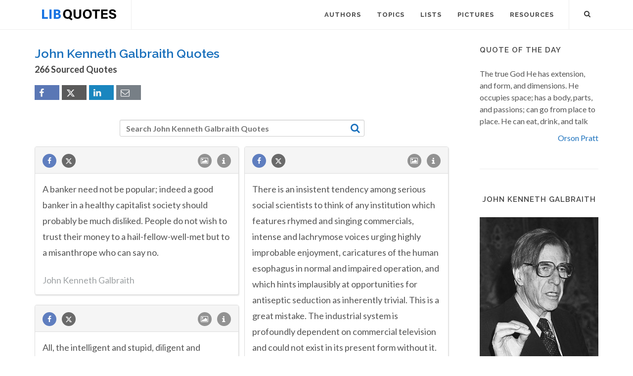

--- FILE ---
content_type: text/html; charset=UTF-8
request_url: https://libquotes.com/john-kenneth-galbraith/8
body_size: 15029
content:
<!DOCTYPE html>
<html lang="en">
<head>
<meta http-equiv="content-type" content="text/html; charset=utf-8">

<title>John Kenneth Galbraith (260+ Sourced Quotes) - Page 8 - Lib Quotes</title>
  
<meta name="description" content="Sourced quotations by the American Economist John Kenneth Galbraith (1908 — 2006) about people, power and money - Page 8. Enjoy the best John Kenneth Galbraith quotes and picture quotes!">

<link rel="stylesheet" href="/css/libq_v2.98.css">

<meta name="viewport" content="width=device-width, initial-scale=1">

<meta property="og:title" content="John Kenneth Galbraith (260+ Sourced Quotes) - Page 8 - Lib Quotes">
<meta property="og:type" content="article">
<meta property="og:description" content="Sourced quotations by the American Economist John Kenneth Galbraith (1908 — 2006) about people, power and money - Page 8. Enjoy the best John Kenneth Galbraith quotes and picture quotes!">
<meta property="og:url" content="https://libquotes.com/john-kenneth-galbraith"> 
<meta property="og:site_name" content="Lib Quotes">
<meta property="og:image" content="https://libquotes.com/apics/john-kenneth-galbraith.jpg">


	
<meta name="twitter:card" content="summary">
<meta name="twitter:site" content="@LibQ_Official">
<meta name="twitter:creator" content="@LibQ_Official">
<meta name="twitter:title" content="John Kenneth Galbraith (260+ Sourced Quotes) - Page 8 - Lib Quotes">
<meta name="twitter:description" content="Sourced quotations by the American Economist John Kenneth Galbraith (1908 — 2006) about people, power and money - Page 8. Enjoy the best John Kenneth Galbraith quotes and picture quotes!">
<meta name="twitter:image" content="https://libquotes.com/apics/john-kenneth-galbraith.jpg">


<meta property="fb:app_id" content="1800133053599594">

<link rel="apple-touch-icon" sizes="180x180" href="/apple-touch-icon.png">
<link rel="icon" type="image/png" href="/favicon-32x32.png" sizes="32x32">
<link rel="icon" type="image/png" href="/favicon-16x16.png" sizes="16x16">
<link rel="manifest" href="/manifest.json">
<link rel="mask-icon" href="/safari-pinned-tab.svg" color="#5bbad5">
<meta name="apple-mobile-web-app-title" content="Lib Quotes">
<meta name="application-name" content="Lib Quotes">
<meta name="theme-color" content="#ffffff">

<meta name="p:domain_verify" content="454be6856bb8bf8c006a7ab658751059">

<script async src="https://www.googletagmanager.com/gtag/js?id=G-QBGPE65SJL"></script>
<script>
  window.dataLayer = window.dataLayer || [];
  function gtag(){dataLayer.push(arguments);}
  gtag('js', new Date());

  gtag('config', 'G-QBGPE65SJL');
</script>

<script async src="https://pagead2.googlesyndication.com/pagead/js/adsbygoogle.js?client=ca-pub-6631402814758980" crossorigin="anonymous"></script>
<link rel="canonical" href="https://libquotes.com/john-kenneth-galbraith/8">
<link rel="prev" href="https://libquotes.com/john-kenneth-galbraith/7">
<link rel="next" href="https://libquotes.com/john-kenneth-galbraith/9">
</head>

<body class="stretched sticky-responsive-menu">

<div id="wrapper" class="clearfix">
<header id="header" class="full-header static-sticky">
<div id="header-wrap">
<div class="container clearfix">
<div id="logo">
<a href="/" class="standard-logo"><img src="/img/libq_v5.svg" width="150" height="22" alt="Lib Quotes" ></a>
</div>
<nav id="primary-menu">			
<div id="primary-menu-trigger"><i class="icon-reorder"></i></div>
<ul>
<li><a href="/authors"><div>Authors</div></a></li>
<li><a href="/topics"><div>Topics</div></a></li>
<li><a href="/lists"><div>Lists</div></a></li>
<li><a href="/picture-quotes"><div>Pictures</div></a></li>
<li><a href="/resources"><div>Resources</div></a></li>
							
<li class="atmi"><a href="javascript:void(0);" id="atmia"><div class="aatm"><i class="icon-info amii"></i>More about John Kenneth Galbraith</div></a></li>
</ul>

<div id="top-search">
<a id="top-search-trigger" role="button"><i class="icon-search3"></i><i class="icon-cross"></i></a>
<form action="/search/" method="get">
	<input type="text" name="q" id="top-search-box" class="form-control" value="" placeholder="Type &amp; Hit Enter..">
</form>
</div>

</nav>

</div>

</div>

</header>

<section id="content">

<div class="content-wrap">

<div class="container clearfix">
<div class="postcontent nobottommargin clearfix">


						<div id="posts">
						
							
							<div class="entry clearfix">
								<div class="entry-title">
									
									<h1>John Kenneth Galbraith Quotes</h1><h4 class="lcl h4lm">266 Sourced Quotes</h4><div class="social_btns"><div class="fb_share"><a rel="nofollow" class="socialBtn square fb_button" role="button" data-url="https://libquotes.com/john-kenneth-galbraith"><i class="icon-facebook fa sb2"></i><span></span></a></div><div class="tweet_share"><a rel="nofollow" class="socialBtn square twitter_button" role="button" data-url="https://libquotes.com/john-kenneth-galbraith" data-text="John+Kenneth+Galbraith+-+Sourced+Quotes"><i class="icon-twitter2 fa sb2"></i><span></span></a></div><div class="linkedin_share"><a rel="nofollow" class="socialBtn square linked_button" role="button" data-url="https://libquotes.com/john-kenneth-galbraith" data-title="John+Kenneth+Galbraith+Quotes" data-summary="John+Kenneth+Galbraith+Sourced+Quotes+-+https%3A%2F%2Flibquotes.com%2Fjohn-kenneth-galbraith"><i class="icon-linkedin fa sb2"></i><span></span></a></div><div class="email_share"><a rel="nofollow" class="socialBtn square" href="mailto:?subject=John+Kenneth+Galbraith+Quotes&body=John+Kenneth+Galbraith+-+Sourced+Quotes+-+https%3A%2F%2Flibquotes.com%2Fjohn-kenneth-galbraith"><i class="icon-email1 fa sb2"></i><span></span></a></div></div>									
									
								</div>
							
									
								<div class="entry-content">
								
																		
											<div class="dsauthor">
											<input type="text" name="q" id="search_author_tbox" class="form-control sauthor_tf" value="" placeholder="Search John Kenneth Galbraith Quotes"><a rel="nofollow" id="search_author" href="javascript:void(0);"><i class="icon-search3 sauthor"></i></a>
											</div>
											
																			
								<div class="m_grid">
								
								<div class="panel panel-default"><div class="panel-heading"><a rel="nofollow" class="flleft fb_button" role="button" data-url="https://libquotes.com/john-kenneth-galbraith/quote/lbq8u7d"><i class="i-small i-circled icon-facebook fb_round_share f14"></i></a><a rel="nofollow" class="flleft twitter_button" role="button" data-url="https://libquotes.com/john-kenneth-galbraith/quote/lbq8u7d" data-text="A+banker+need+not+be+popular%3B+indeed+a+good+banker+in+a+healthy+capitalist+society+should+probably+be+much+disliked.+People+do+not+wish+to+trust+their+money+to+a+hail-fellow-well-met+but+to+a+misanthrope+who+can+say+no."><i class="i-small i-circled icon-twitter2 twitter_round_share f14"></i></a><ul class="infobtn"><li class="dropdown infobtn"><span class="dropdown-toggle" data-toggle="dropdown" role="menu" aria-expanded="false"><i class="i-small i-circled icon-info nrm f14"></i></span><ul class="dropdown-menu" role="menu"><li><a rel="nofollow" id="srcbtn_lbq8u7d" class="qsrcbtn" role="button" data-toggle="modal" data-target=".mdbox" data-remote="false">Source</a></li><li class="divider"></li><li><a rel="nofollow" id="repb_lbq8u7d" class="report_btn" role="button" data-toggle="modal" data-target=".mdbox" data-remote="false">Report...</a></li></ul></li></ul><a class="flright" href="/john-kenneth-galbraith/quote/lbq8u7d"><i class="i-small i-circled icon-image f14"></i></a></div><div class="panel-body"><a href="/john-kenneth-galbraith/quote/lbq8u7d" class="quote_link" ><span class="quote_span">A banker need not be popular; indeed a good banker in a healthy capitalist society should probably be much disliked. People do not wish to trust their money to a hail-fellow-well-met but to a misanthrope who can say no.</span></a><br><br><div><span class="fda">John Kenneth Galbraith</span></div></div></div><div class="panel panel-default"><div class="panel-heading"><a rel="nofollow" class="flleft fb_button" role="button" data-url="https://libquotes.com/john-kenneth-galbraith/quote/lby3d7j"><i class="i-small i-circled icon-facebook fb_round_share f14"></i></a><a rel="nofollow" class="flleft twitter_button" role="button" data-url="https://libquotes.com/john-kenneth-galbraith/quote/lby3d7j" data-text="There+is+an+insistent+tendency+among+serious+social+scientists+to+think+of+any+institution+which+features+rhymed+and+singing+commercials%2C+intense+and+lachrymose+voices+urging+highly+improbable+enjoyment%2C+caricatures+of+the+human+esophagus+in+normal+and+i..."><i class="i-small i-circled icon-twitter2 twitter_round_share f14"></i></a><ul class="infobtn"><li class="dropdown infobtn"><span class="dropdown-toggle" data-toggle="dropdown" role="menu" aria-expanded="false"><i class="i-small i-circled icon-info nrm f14"></i></span><ul class="dropdown-menu" role="menu"><li><a rel="nofollow" id="srcbtn_lby3d7j" class="qsrcbtn" role="button" data-toggle="modal" data-target=".mdbox" data-remote="false">Source</a></li><li class="divider"></li><li><a rel="nofollow" id="repb_lby3d7j" class="report_btn" role="button" data-toggle="modal" data-target=".mdbox" data-remote="false">Report...</a></li></ul></li></ul><a class="flright" href="/john-kenneth-galbraith/quote/lby3d7j"><i class="i-small i-circled icon-image f14"></i></a></div><div class="panel-body"><a href="/john-kenneth-galbraith/quote/lby3d7j" class="quote_link" ><span class="quote_span">There is an insistent tendency among serious social scientists to think of any institution which features rhymed and singing commercials, intense and lachrymose voices urging highly improbable enjoyment, caricatures of the human esophagus in normal and impaired operation, and which hints implausibly at opportunities for antiseptic seduction as inherently trivial. This is a great mistake. The industrial system is profoundly dependent on commercial television and could not exist in its present form without it.</span></a><br><br><div><span class="fda">John Kenneth Galbraith</span></div></div></div><div class="panel panel-default"><div class="panel-heading"><a rel="nofollow" class="flleft fb_button" role="button" data-url="https://libquotes.com/john-kenneth-galbraith/quote/lbh0u3g"><i class="i-small i-circled icon-facebook fb_round_share f14"></i></a><a rel="nofollow" class="flleft twitter_button" role="button" data-url="https://libquotes.com/john-kenneth-galbraith/quote/lbh0u3g" data-text="All%2C+the+intelligent+and+stupid%2C+diligent+and+idle%2C+have+been+swept+along+on+a+current+of+increased+output+that%2C+in+the+usual+case%2C+owed+nothing+whatever+to+their+efforts."><i class="i-small i-circled icon-twitter2 twitter_round_share f14"></i></a><ul class="infobtn"><li class="dropdown infobtn"><span class="dropdown-toggle" data-toggle="dropdown" role="menu" aria-expanded="false"><i class="i-small i-circled icon-info nrm f14"></i></span><ul class="dropdown-menu" role="menu"><li><a rel="nofollow" id="srcbtn_lbh0u3g" class="qsrcbtn" role="button" data-toggle="modal" data-target=".mdbox" data-remote="false">Source</a></li><li class="divider"></li><li><a rel="nofollow" id="repb_lbh0u3g" class="report_btn" role="button" data-toggle="modal" data-target=".mdbox" data-remote="false">Report...</a></li></ul></li></ul><a class="flright" href="/john-kenneth-galbraith/quote/lbh0u3g"><i class="i-small i-circled icon-image f14"></i></a></div><div class="panel-body"><a href="/john-kenneth-galbraith/quote/lbh0u3g" class="quote_link" ><span class="quote_span">All, the intelligent and stupid, diligent and idle, have been swept along on a current of increased output that, in the usual case, owed nothing whatever to their efforts.</span></a><br><br><div><span class="fda">John Kenneth Galbraith</span></div></div></div><div class="panel panel-default"><div class="panel-heading"><a rel="nofollow" class="flleft fb_button" role="button" data-url="https://libquotes.com/john-kenneth-galbraith/quote/lbp9u7y"><i class="i-small i-circled icon-facebook fb_round_share f14"></i></a><a rel="nofollow" class="flleft twitter_button" role="button" data-url="https://libquotes.com/john-kenneth-galbraith/quote/lbp9u7y" data-text="That+one+never+need+to+look+beyond+the+love+of+money+for+explanation+of+human+behavior+is+one+of+the+most+jealously+guarded+simplification+of+our+culture."><i class="i-small i-circled icon-twitter2 twitter_round_share f14"></i></a><ul class="infobtn"><li class="dropdown infobtn"><span class="dropdown-toggle" data-toggle="dropdown" role="menu" aria-expanded="false"><i class="i-small i-circled icon-info nrm f14"></i></span><ul class="dropdown-menu" role="menu"><li><a rel="nofollow" id="srcbtn_lbp9u7y" class="qsrcbtn" role="button" data-toggle="modal" data-target=".mdbox" data-remote="false">Source</a></li><li class="divider"></li><li><a rel="nofollow" id="repb_lbp9u7y" class="report_btn" role="button" data-toggle="modal" data-target=".mdbox" data-remote="false">Report...</a></li></ul></li></ul><a class="flright" href="/john-kenneth-galbraith/quote/lbp9u7y"><i class="i-small i-circled icon-image f14"></i></a></div><div class="panel-body"><a href="/john-kenneth-galbraith/quote/lbp9u7y" class="quote_link" ><span class="quote_span">That one never need to look beyond the love of money for explanation of human behavior is one of the most jealously guarded simplification of our culture.</span></a><br><br><div><span class="fda">John Kenneth Galbraith</span></div></div></div><div class="panel panel-default"><div class="panel-heading"><a rel="nofollow" class="flleft fb_button" role="button" data-url="https://libquotes.com/john-kenneth-galbraith/quote/lbr6u4r"><i class="i-small i-circled icon-facebook fb_round_share f14"></i></a><a rel="nofollow" class="flleft twitter_button" role="button" data-url="https://libquotes.com/john-kenneth-galbraith/quote/lbr6u4r" data-text="The+huge+capacity+to+purchase+submission+that+goes+with+any+large+sum+of+money%2C+well%2C+this+we+have.+This+is+a+power+of+which+we+should+all+be+aware."><i class="i-small i-circled icon-twitter2 twitter_round_share f14"></i></a><ul class="infobtn"><li class="dropdown infobtn"><span class="dropdown-toggle" data-toggle="dropdown" role="menu" aria-expanded="false"><i class="i-small i-circled icon-info nrm f14"></i></span><ul class="dropdown-menu" role="menu"><li><a rel="nofollow" id="srcbtn_lbr6u4r" class="qsrcbtn" role="button" data-toggle="modal" data-target=".mdbox" data-remote="false">Source</a></li><li class="divider"></li><li><a rel="nofollow" id="repb_lbr6u4r" class="report_btn" role="button" data-toggle="modal" data-target=".mdbox" data-remote="false">Report...</a></li></ul></li></ul><a class="flright" href="/john-kenneth-galbraith/quote/lbr6u4r"><i class="i-small i-circled icon-image f14"></i></a></div><div class="panel-body"><a href="/john-kenneth-galbraith/quote/lbr6u4r" class="quote_link" ><span class="quote_span">The huge capacity to purchase submission that goes with any large sum of money, well, this we have. This is a power of which we should all be aware.</span></a><br><br><div><span class="fda">John Kenneth Galbraith</span></div></div></div><div class="panel panel-default"><div class="panel-heading"><a rel="nofollow" class="flleft fb_button" role="button" data-url="https://libquotes.com/john-kenneth-galbraith/quote/lbk7r0b"><i class="i-small i-circled icon-facebook fb_round_share f14"></i></a><a rel="nofollow" class="flleft twitter_button" role="button" data-url="https://libquotes.com/john-kenneth-galbraith/quote/lbk7r0b" data-text="The+Third+Way+is+a+purely+political+concept.+The+increase+in+numbers+and+power+of+the+middle-income+groups+means+that+governments+choose+to+meet+their+needs+first.+The+Third+Way+is+a+justification+of+that+necessity."><i class="i-small i-circled icon-twitter2 twitter_round_share f14"></i></a><ul class="infobtn"><li class="dropdown infobtn"><span class="dropdown-toggle" data-toggle="dropdown" role="menu" aria-expanded="false"><i class="i-small i-circled icon-info nrm f14"></i></span><ul class="dropdown-menu" role="menu"><li><a rel="nofollow" id="srcbtn_lbk7r0b" class="qsrcbtn" role="button" data-toggle="modal" data-target=".mdbox" data-remote="false">Source</a></li><li class="divider"></li><li><a rel="nofollow" id="repb_lbk7r0b" class="report_btn" role="button" data-toggle="modal" data-target=".mdbox" data-remote="false">Report...</a></li></ul></li></ul><a class="flright" href="/john-kenneth-galbraith/quote/lbk7r0b"><i class="i-small i-circled icon-image f14"></i></a></div><div class="panel-body"><a href="/john-kenneth-galbraith/quote/lbk7r0b" class="quote_link" ><span class="quote_span">The Third Way is a purely political concept. The increase in numbers and power of the middle-income groups means that governments choose to meet their needs first. The Third Way is a justification of that necessity.</span></a><br><br><div><span class="fda">John Kenneth Galbraith</span></div></div></div><div class="panel panel-default"><div class="panel-heading"><a rel="nofollow" class="flleft fb_button" role="button" data-url="https://libquotes.com/john-kenneth-galbraith/quote/lbb4s0s"><i class="i-small i-circled icon-facebook fb_round_share f14"></i></a><a rel="nofollow" class="flleft twitter_button" role="button" data-url="https://libquotes.com/john-kenneth-galbraith/quote/lbb4s0s" data-text="I+write+with+two+things+in+mind.+I+want+to+be+right+with+my+fellow+economists.+After+all%2C+I%27ve+made+my+life+as+a+professional+economist%2C+so+I%27m+careful+that+my+economics+is+as+it+should+be.+But+I+have+long+felt+that+there%27s+no+economic+proposition+that+c..."><i class="i-small i-circled icon-twitter2 twitter_round_share f14"></i></a><ul class="infobtn"><li class="dropdown infobtn"><span class="dropdown-toggle" data-toggle="dropdown" role="menu" aria-expanded="false"><i class="i-small i-circled icon-info nrm f14"></i></span><ul class="dropdown-menu" role="menu"><li><a rel="nofollow" id="srcbtn_lbb4s0s" class="qsrcbtn" role="button" data-toggle="modal" data-target=".mdbox" data-remote="false">Source</a></li><li class="divider"></li><li><a rel="nofollow" id="repb_lbb4s0s" class="report_btn" role="button" data-toggle="modal" data-target=".mdbox" data-remote="false">Report...</a></li></ul></li></ul><a class="flright" href="/john-kenneth-galbraith/quote/lbb4s0s"><i class="i-small i-circled icon-image f14"></i></a></div><div class="panel-body"><a href="/john-kenneth-galbraith/quote/lbb4s0s" class="quote_link" ><span class="quote_span">I write with two things in mind. I want to be right with my fellow economists. After all, I've made my life as a professional economist, so I'm careful that my economics is as it should be. But I have long felt that there's no economic proposition that can't be stated in clear, accessible language. So I try to be right with my fellow economists, but I try to have an audience of any interested, intelligent person.</span></a><br><br><div><span class="fda">John Kenneth Galbraith</span></div></div></div><div class="panel panel-default"><div class="panel-heading"><a rel="nofollow" class="flleft fb_button" role="button" data-url="https://libquotes.com/john-kenneth-galbraith/quote/lbo5g1d"><i class="i-small i-circled icon-facebook fb_round_share f14"></i></a><a rel="nofollow" class="flleft twitter_button" role="button" data-url="https://libquotes.com/john-kenneth-galbraith/quote/lbo5g1d" data-text="The+traveler+to+the+United+States+will+do+well%2C+however%2C+to+prepare+himself+for+the+class-consciousness+of+the+natives.+This+differs+from+the+already+familiar+English+version+in+being+more+extreme+and+based+more+firmly+on+the+conviction+that+the+class+to..."><i class="i-small i-circled icon-twitter2 twitter_round_share f14"></i></a><ul class="infobtn"><li class="dropdown infobtn"><span class="dropdown-toggle" data-toggle="dropdown" role="menu" aria-expanded="false"><i class="i-small i-circled icon-info nrm f14"></i></span><ul class="dropdown-menu" role="menu"><li><a rel="nofollow" id="srcbtn_lbo5g1d" class="qsrcbtn" role="button" data-toggle="modal" data-target=".mdbox" data-remote="false">Source</a></li><li class="divider"></li><li><a rel="nofollow" id="repb_lbo5g1d" class="report_btn" role="button" data-toggle="modal" data-target=".mdbox" data-remote="false">Report...</a></li></ul></li></ul><a class="flright" href="/john-kenneth-galbraith/quote/lbo5g1d"><i class="i-small i-circled icon-image f14"></i></a></div><div class="panel-body"><a href="/john-kenneth-galbraith/quote/lbo5g1d" class="quote_link" ><span class="quote_span">The traveler to the United States will do well, however, to prepare himself for the class-consciousness of the natives. This differs from the already familiar English version in being more extreme and based more firmly on the conviction that the class to which the speaker belongs is inherently superior to all others.</span></a><br><br><div><span class="fda">John Kenneth Galbraith</span></div></div></div><div class="panel panel-default"><div class="panel-heading"><a rel="nofollow" class="flleft fb_button" role="button" data-url="https://libquotes.com/john-kenneth-galbraith/quote/lbd4e0g"><i class="i-small i-circled icon-facebook fb_round_share f14"></i></a><a rel="nofollow" class="flleft twitter_button" role="button" data-url="https://libquotes.com/john-kenneth-galbraith/quote/lbd4e0g" data-text="However%2C+it+is+safe+to+say+that+at+the+peak+in+1929+the+number+of+active+speculators+was+less+%E2%80%94+and+probably+was+much+less+%E2%80%94+than+a+million."><i class="i-small i-circled icon-twitter2 twitter_round_share f14"></i></a><ul class="infobtn"><li class="dropdown infobtn"><span class="dropdown-toggle" data-toggle="dropdown" role="menu" aria-expanded="false"><i class="i-small i-circled icon-info nrm f14"></i></span><ul class="dropdown-menu" role="menu"><li><a rel="nofollow" id="srcbtn_lbd4e0g" class="qsrcbtn" role="button" data-toggle="modal" data-target=".mdbox" data-remote="false">Source</a></li><li class="divider"></li><li><a rel="nofollow" id="repb_lbd4e0g" class="report_btn" role="button" data-toggle="modal" data-target=".mdbox" data-remote="false">Report...</a></li></ul></li></ul><a class="flright" href="/john-kenneth-galbraith/quote/lbd4e0g"><i class="i-small i-circled icon-image f14"></i></a></div><div class="panel-body"><a href="/john-kenneth-galbraith/quote/lbd4e0g" class="quote_link" ><span class="quote_span">However, it is safe to say that at the peak in 1929 the number of active speculators was less — and probably was much less — than a million.</span></a><br><br><div><span class="fda">John Kenneth Galbraith</span></div></div></div><div class="panel panel-default"><div class="panel-heading"><a rel="nofollow" class="flleft fb_button" role="button" data-url="https://libquotes.com/john-kenneth-galbraith/quote/lbr0v4g"><i class="i-small i-circled icon-facebook fb_round_share f14"></i></a><a rel="nofollow" class="flleft twitter_button" role="button" data-url="https://libquotes.com/john-kenneth-galbraith/quote/lbr0v4g" data-text="If+inheritance+qualifies+one+for+office%2C+intelligence+cannot+be+a+requirement."><i class="i-small i-circled icon-twitter2 twitter_round_share f14"></i></a><ul class="infobtn"><li class="dropdown infobtn"><span class="dropdown-toggle" data-toggle="dropdown" role="menu" aria-expanded="false"><i class="i-small i-circled icon-info nrm f14"></i></span><ul class="dropdown-menu" role="menu"><li><a rel="nofollow" id="srcbtn_lbr0v4g" class="qsrcbtn" role="button" data-toggle="modal" data-target=".mdbox" data-remote="false">Source</a></li><li class="divider"></li><li><a rel="nofollow" id="repb_lbr0v4g" class="report_btn" role="button" data-toggle="modal" data-target=".mdbox" data-remote="false">Report...</a></li></ul></li></ul><a class="flright" href="/john-kenneth-galbraith/quote/lbr0v4g"><i class="i-small i-circled icon-image f14"></i></a></div><div class="panel-body"><a href="/john-kenneth-galbraith/quote/lbr0v4g" class="quote_link" ><span class="quote_span">If inheritance qualifies one for office, intelligence cannot be a requirement.</span></a><br><br><div><span class="fda">John Kenneth Galbraith</span></div></div></div><div class="panel panel-default"><div class="panel-heading"><a rel="nofollow" class="flleft fb_button" role="button" data-url="https://libquotes.com/john-kenneth-galbraith/quote/lbi0s4h"><i class="i-small i-circled icon-facebook fb_round_share f14"></i></a><a rel="nofollow" class="flleft twitter_button" role="button" data-url="https://libquotes.com/john-kenneth-galbraith/quote/lbi0s4h" data-text="The+Senate+has+unlimited+debate%3B+in+the+House%2C+debate+is+ruthlessly+circumscribed.+There+is+frequent+discussion+as+to+which+technique+most+effectively+frustrates+democratic+process.+However%2C+a+more+important+antidote+to+American+democracy+is+American+ger..."><i class="i-small i-circled icon-twitter2 twitter_round_share f14"></i></a><ul class="infobtn"><li class="dropdown infobtn"><span class="dropdown-toggle" data-toggle="dropdown" role="menu" aria-expanded="false"><i class="i-small i-circled icon-info nrm f14"></i></span><ul class="dropdown-menu" role="menu"><li><a rel="nofollow" id="srcbtn_lbi0s4h" class="qsrcbtn" role="button" data-toggle="modal" data-target=".mdbox" data-remote="false">Source</a></li><li class="divider"></li><li><a rel="nofollow" id="repb_lbi0s4h" class="report_btn" role="button" data-toggle="modal" data-target=".mdbox" data-remote="false">Report...</a></li></ul></li></ul><a class="flright" href="/john-kenneth-galbraith/quote/lbi0s4h"><i class="i-small i-circled icon-image f14"></i></a></div><div class="panel-body"><a href="/john-kenneth-galbraith/quote/lbi0s4h" class="quote_link" ><span class="quote_span">The Senate has unlimited debate; in the House, debate is ruthlessly circumscribed. There is frequent discussion as to which technique most effectively frustrates democratic process. However, a more important antidote to American democracy is American gerontocracy. The positions of eminence and authority in Congress are allotted in accordance with length of service, regardless of quality. Superficial observers have long criticized the United States for making a fetish of youth. This is unfair. Uniquely among modern organs of public and private administration, its national legislature rewards senility.</span></a><br><br><div><span class="fda">John Kenneth Galbraith</span></div></div></div><div class="panel panel-default"><div class="panel-heading"><a rel="nofollow" class="flleft fb_button" role="button" data-url="https://libquotes.com/john-kenneth-galbraith/quote/lbr0o7p"><i class="i-small i-circled icon-facebook fb_round_share f14"></i></a><a rel="nofollow" class="flleft twitter_button" role="button" data-url="https://libquotes.com/john-kenneth-galbraith/quote/lbr0o7p" data-text="A+nuclear+war+does+not+defend+a+country+and+it+does+not+defend+a+system.+I%27ve+put+it+the+same+way+many+times%3B+not+even+the+most+accomplished+ideologue+will+be+able+to+tell+the+difference+between+the+ashes+of+capitalism+and+the+ashes+of+communism."><i class="i-small i-circled icon-twitter2 twitter_round_share f14"></i></a><ul class="infobtn"><li class="dropdown infobtn"><span class="dropdown-toggle" data-toggle="dropdown" role="menu" aria-expanded="false"><i class="i-small i-circled icon-info nrm f14"></i></span><ul class="dropdown-menu" role="menu"><li><a rel="nofollow" id="srcbtn_lbr0o7p" class="qsrcbtn" role="button" data-toggle="modal" data-target=".mdbox" data-remote="false">Source</a></li><li class="divider"></li><li><a rel="nofollow" id="repb_lbr0o7p" class="report_btn" role="button" data-toggle="modal" data-target=".mdbox" data-remote="false">Report...</a></li></ul></li></ul><a class="flright" href="/john-kenneth-galbraith/quote/lbr0o7p"><i class="i-small i-circled icon-image f14"></i></a></div><div class="panel-body"><a href="/john-kenneth-galbraith/quote/lbr0o7p" class="quote_link" ><span class="quote_span">A nuclear war does not defend a country and it does not defend a system. I've put it the same way many times; not even the most accomplished ideologue will be able to tell the difference between the ashes of capitalism and the ashes of communism.</span></a><br><br><div><span class="fda">John Kenneth Galbraith</span></div></div></div><div class="panel panel-default"><div class="panel-heading"><a rel="nofollow" class="flleft fb_button" role="button" data-url="https://libquotes.com/john-kenneth-galbraith/quote/lbq4p8i"><i class="i-small i-circled icon-facebook fb_round_share f14"></i></a><a rel="nofollow" class="flleft twitter_button" role="button" data-url="https://libquotes.com/john-kenneth-galbraith/quote/lbq4p8i" data-text="The+salary+of+the+chief+executive+of+the+large+corporation+is+not+a+market+reward+for+achievement.+It+is+frequently+in+the+nature+of+a+warm+personal+gesture+by+the+individual+to+himself."><i class="i-small i-circled icon-twitter2 twitter_round_share f14"></i></a><ul class="infobtn"><li class="dropdown infobtn"><span class="dropdown-toggle" data-toggle="dropdown" role="menu" aria-expanded="false"><i class="i-small i-circled icon-info nrm f14"></i></span><ul class="dropdown-menu" role="menu"><li><a rel="nofollow" id="srcbtn_lbq4p8i" class="qsrcbtn" role="button" data-toggle="modal" data-target=".mdbox" data-remote="false">Source</a></li><li class="divider"></li><li><a rel="nofollow" id="repb_lbq4p8i" class="report_btn" role="button" data-toggle="modal" data-target=".mdbox" data-remote="false">Report...</a></li></ul></li></ul><a class="flright" href="/john-kenneth-galbraith/quote/lbq4p8i"><i class="i-small i-circled icon-image f14"></i></a></div><div class="panel-body"><a href="/john-kenneth-galbraith/quote/lbq4p8i" class="quote_link" ><span class="quote_span">The salary of the chief executive of the large corporation is not a market reward for achievement. It is frequently in the nature of a warm personal gesture by the individual to himself.</span></a><br><br><div><span class="fda">John Kenneth Galbraith</span></div></div></div><div class="panel panel-default"><div class="panel-heading"><a rel="nofollow" class="flleft fb_button" role="button" data-url="https://libquotes.com/john-kenneth-galbraith/quote/lbp0h7r"><i class="i-small i-circled icon-facebook fb_round_share f14"></i></a><a rel="nofollow" class="flleft twitter_button" role="button" data-url="https://libquotes.com/john-kenneth-galbraith/quote/lbp0h7r" data-text="Get+the+process+of+negotiation+away+from+the+small+specialized+group+that+some+people+have+called+the+%22nuclear+theologians%2C%22+who+in+effect+said+this+is+a+complicated+issue+of+seeing+how+little+we+can+give+away%2C+how+much+we+can+extract+from+the+other+side..."><i class="i-small i-circled icon-twitter2 twitter_round_share f14"></i></a><ul class="infobtn"><li class="dropdown infobtn"><span class="dropdown-toggle" data-toggle="dropdown" role="menu" aria-expanded="false"><i class="i-small i-circled icon-info nrm f14"></i></span><ul class="dropdown-menu" role="menu"><li><a rel="nofollow" id="srcbtn_lbp0h7r" class="qsrcbtn" role="button" data-toggle="modal" data-target=".mdbox" data-remote="false">Source</a></li><li class="divider"></li><li><a rel="nofollow" id="repb_lbp0h7r" class="report_btn" role="button" data-toggle="modal" data-target=".mdbox" data-remote="false">Report...</a></li></ul></li></ul><a class="flright" href="/john-kenneth-galbraith/quote/lbp0h7r"><i class="i-small i-circled icon-image f14"></i></a></div><div class="panel-body"><a href="/john-kenneth-galbraith/quote/lbp0h7r" class="quote_link" ><span class="quote_span">Get the process of negotiation away from the small specialized group that some people have called the "nuclear theologians," who in effect said this is a complicated issue of seeing how little we can give away, how much we can extract from the other side; it's highly specialized. Only a few people can understand the nature of these weapons, the delivery systems, the targeting, the nature of the MIRV and the CRUISE, on down, and the MX. This kept the whole discussion to a very limited group of people who, in a way, had assumed responsibility for saying whether we should live or die.</span></a><br><br><div><span class="fda">John Kenneth Galbraith</span></div></div></div><div class="panel panel-default"><div class="panel-heading"><a rel="nofollow" class="flleft fb_button" role="button" data-url="https://libquotes.com/john-kenneth-galbraith/quote/lbu8t2r"><i class="i-small i-circled icon-facebook fb_round_share f14"></i></a><a rel="nofollow" class="flleft twitter_button" role="button" data-url="https://libquotes.com/john-kenneth-galbraith/quote/lbu8t2r" data-text="Ideas+do+not+respect+national+frontiers%2C+and+this+is+especially+so+where+language+and+other+traditions+are+in+common."><i class="i-small i-circled icon-twitter2 twitter_round_share f14"></i></a><ul class="infobtn"><li class="dropdown infobtn"><span class="dropdown-toggle" data-toggle="dropdown" role="menu" aria-expanded="false"><i class="i-small i-circled icon-info nrm f14"></i></span><ul class="dropdown-menu" role="menu"><li><a rel="nofollow" id="srcbtn_lbu8t2r" class="qsrcbtn" role="button" data-toggle="modal" data-target=".mdbox" data-remote="false">Source</a></li><li class="divider"></li><li><a rel="nofollow" id="repb_lbu8t2r" class="report_btn" role="button" data-toggle="modal" data-target=".mdbox" data-remote="false">Report...</a></li></ul></li></ul><a class="flright" href="/john-kenneth-galbraith/quote/lbu8t2r"><i class="i-small i-circled icon-image f14"></i></a></div><div class="panel-body"><a href="/john-kenneth-galbraith/quote/lbu8t2r" class="quote_link" ><span class="quote_span">Ideas do not respect national frontiers, and this is especially so where language and other traditions are in common.</span></a><br><br><div><span class="fda">John Kenneth Galbraith</span></div></div></div><div class="panel panel-default"><div class="panel-heading"><a rel="nofollow" class="flleft fb_button" role="button" data-url="https://libquotes.com/john-kenneth-galbraith/quote/lbz3l4m"><i class="i-small i-circled icon-facebook fb_round_share f14"></i></a><a rel="nofollow" class="flleft twitter_button" role="button" data-url="https://libquotes.com/john-kenneth-galbraith/quote/lbz3l4m" data-text="Why+is+anything+intrinsically+so+valueless+so+obviously+desirable%3F"><i class="i-small i-circled icon-twitter2 twitter_round_share f14"></i></a><ul class="infobtn"><li class="dropdown infobtn"><span class="dropdown-toggle" data-toggle="dropdown" role="menu" aria-expanded="false"><i class="i-small i-circled icon-info nrm f14"></i></span><ul class="dropdown-menu" role="menu"><li><a rel="nofollow" id="srcbtn_lbz3l4m" class="qsrcbtn" role="button" data-toggle="modal" data-target=".mdbox" data-remote="false">Source</a></li><li class="divider"></li><li><a rel="nofollow" id="repb_lbz3l4m" class="report_btn" role="button" data-toggle="modal" data-target=".mdbox" data-remote="false">Report...</a></li></ul></li></ul><a class="flright" href="/john-kenneth-galbraith/quote/lbz3l4m"><i class="i-small i-circled icon-image f14"></i></a></div><div class="panel-body"><a href="/john-kenneth-galbraith/quote/lbz3l4m" class="quote_link" ><span class="quote_span">Why is anything intrinsically so valueless so obviously desirable?</span></a><br><br><div><span class="fda">John Kenneth Galbraith</span></div></div></div><div class="panel panel-default"><div class="panel-heading"><a rel="nofollow" class="flleft fb_button" role="button" data-url="https://libquotes.com/john-kenneth-galbraith/quote/lbx2b4j"><i class="i-small i-circled icon-facebook fb_round_share f14"></i></a><a rel="nofollow" class="flleft twitter_button" role="button" data-url="https://libquotes.com/john-kenneth-galbraith/quote/lbx2b4j" data-text="A+drastic+reduction+in+weapons+competition+following+a+general+release+from+the+commitment+to+the+Cold+War+would+be+sharply+in+conflict+with+the+needs+of+the+industrial+system."><i class="i-small i-circled icon-twitter2 twitter_round_share f14"></i></a><ul class="infobtn"><li class="dropdown infobtn"><span class="dropdown-toggle" data-toggle="dropdown" role="menu" aria-expanded="false"><i class="i-small i-circled icon-info nrm f14"></i></span><ul class="dropdown-menu" role="menu"><li><a rel="nofollow" id="srcbtn_lbx2b4j" class="qsrcbtn" role="button" data-toggle="modal" data-target=".mdbox" data-remote="false">Source</a></li><li class="divider"></li><li><a rel="nofollow" id="repb_lbx2b4j" class="report_btn" role="button" data-toggle="modal" data-target=".mdbox" data-remote="false">Report...</a></li></ul></li></ul><a class="flright" href="/john-kenneth-galbraith/quote/lbx2b4j"><i class="i-small i-circled icon-image f14"></i></a></div><div class="panel-body"><a href="/john-kenneth-galbraith/quote/lbx2b4j" class="quote_link" ><span class="quote_span">A drastic reduction in weapons competition following a general release from the commitment to the Cold War would be sharply in conflict with the needs of the industrial system.</span></a><br><br><div><span class="fda">John Kenneth Galbraith</span></div></div></div><div class="panel panel-default"><div class="panel-heading"><a rel="nofollow" class="flleft fb_button" role="button" data-url="https://libquotes.com/john-kenneth-galbraith/quote/lbm0y6p"><i class="i-small i-circled icon-facebook fb_round_share f14"></i></a><a rel="nofollow" class="flleft twitter_button" role="button" data-url="https://libquotes.com/john-kenneth-galbraith/quote/lbm0y6p" data-text="Agreeable+as+it+is+to+know+where+one+is+proceeding%2C+it+is+far+more+important+to+know+where+one+has+arrived."><i class="i-small i-circled icon-twitter2 twitter_round_share f14"></i></a><ul class="infobtn"><li class="dropdown infobtn"><span class="dropdown-toggle" data-toggle="dropdown" role="menu" aria-expanded="false"><i class="i-small i-circled icon-info nrm f14"></i></span><ul class="dropdown-menu" role="menu"><li><a rel="nofollow" id="srcbtn_lbm0y6p" class="qsrcbtn" role="button" data-toggle="modal" data-target=".mdbox" data-remote="false">Source</a></li><li class="divider"></li><li><a rel="nofollow" id="repb_lbm0y6p" class="report_btn" role="button" data-toggle="modal" data-target=".mdbox" data-remote="false">Report...</a></li></ul></li></ul><a class="flright" href="/john-kenneth-galbraith/quote/lbm0y6p"><i class="i-small i-circled icon-image f14"></i></a></div><div class="panel-body"><a href="/john-kenneth-galbraith/quote/lbm0y6p" class="quote_link" ><span class="quote_span">Agreeable as it is to know where one is proceeding, it is far more important to know where one has arrived.</span></a><br><br><div><span class="fda">John Kenneth Galbraith</span></div></div></div><div class="panel panel-default"><div class="panel-heading"><a rel="nofollow" class="flleft fb_button" role="button" data-url="https://libquotes.com/john-kenneth-galbraith/quote/lbn7a1y"><i class="i-small i-circled icon-facebook fb_round_share f14"></i></a><a rel="nofollow" class="flleft twitter_button" role="button" data-url="https://libquotes.com/john-kenneth-galbraith/quote/lbn7a1y" data-text="When+you+see+reference+to+a+new+paradigm+you+should+always%2C+under+all+circumstances%2C+take+cover.+Because+ever+since+the+great+tulipmania+in+1637%2C+speculation+has+always+been+covered+by+a+new+paradigm.+There+was+never+a+paradigm+so+new+and+so+wonderful+as..."><i class="i-small i-circled icon-twitter2 twitter_round_share f14"></i></a><ul class="infobtn"><li class="dropdown infobtn"><span class="dropdown-toggle" data-toggle="dropdown" role="menu" aria-expanded="false"><i class="i-small i-circled icon-info nrm f14"></i></span><ul class="dropdown-menu" role="menu"><li><a rel="nofollow" id="srcbtn_lbn7a1y" class="qsrcbtn" role="button" data-toggle="modal" data-target=".mdbox" data-remote="false">Source</a></li><li class="divider"></li><li><a rel="nofollow" id="repb_lbn7a1y" class="report_btn" role="button" data-toggle="modal" data-target=".mdbox" data-remote="false">Report...</a></li></ul></li></ul><a class="flright" href="/john-kenneth-galbraith/quote/lbn7a1y"><i class="i-small i-circled icon-image f14"></i></a></div><div class="panel-body"><a href="/john-kenneth-galbraith/quote/lbn7a1y" class="quote_link" ><span class="quote_span">When you see reference to a new paradigm you should always, under all circumstances, take cover. Because ever since the great tulipmania in 1637, speculation has always been covered by a new paradigm. There was never a paradigm so new and so wonderful as the one that covered John Law and the South Sea Bubble — until the day of disaster.</span></a><br><br><div><span class="fda">John Kenneth Galbraith</span></div></div></div><div class="panel panel-default"><div class="panel-heading"><a rel="nofollow" class="flleft fb_button" role="button" data-url="https://libquotes.com/john-kenneth-galbraith/quote/lbp8v1c"><i class="i-small i-circled icon-facebook fb_round_share f14"></i></a><a rel="nofollow" class="flleft twitter_button" role="button" data-url="https://libquotes.com/john-kenneth-galbraith/quote/lbp8v1c" data-text="If+all+else+fails+immortality+can+always+be+assured+by+adequate+error."><i class="i-small i-circled icon-twitter2 twitter_round_share f14"></i></a><ul class="infobtn"><li class="dropdown infobtn"><span class="dropdown-toggle" data-toggle="dropdown" role="menu" aria-expanded="false"><i class="i-small i-circled icon-info nrm f14"></i></span><ul class="dropdown-menu" role="menu"><li><a rel="nofollow" id="srcbtn_lbp8v1c" class="qsrcbtn" role="button" data-toggle="modal" data-target=".mdbox" data-remote="false">Source</a></li><li class="divider"></li><li><a rel="nofollow" id="repb_lbp8v1c" class="report_btn" role="button" data-toggle="modal" data-target=".mdbox" data-remote="false">Report...</a></li></ul></li></ul><a class="flright" href="/john-kenneth-galbraith/quote/lbp8v1c"><i class="i-small i-circled icon-image f14"></i></a></div><div class="panel-body"><a href="/john-kenneth-galbraith/quote/lbp8v1c" class="quote_link" ><span class="quote_span">If all else fails immortality can always be assured by adequate error.</span></a><br><br><div><span class="fda">John Kenneth Galbraith</span></div></div></div><div class="panel panel-default"><div class="panel-heading"><a rel="nofollow" class="flleft fb_button" role="button" data-url="https://libquotes.com/john-kenneth-galbraith/quote/lbn0t7a"><i class="i-small i-circled icon-facebook fb_round_share f14"></i></a><a rel="nofollow" class="flleft twitter_button" role="button" data-url="https://libquotes.com/john-kenneth-galbraith/quote/lbn0t7a" data-text="To+the+man+who+held+stock+on+margin%2C+disaster+had+only+one+face+and+that+was+falling+prices.+But+now+prices+were+to+be+allowed+to+fall.+The+speculator%27s+only+comfort%2C+henceforth%2C+was+that+his+ruin+would+be+accomplished+in+an+orderly+and+becoming+manner."><i class="i-small i-circled icon-twitter2 twitter_round_share f14"></i></a><ul class="infobtn"><li class="dropdown infobtn"><span class="dropdown-toggle" data-toggle="dropdown" role="menu" aria-expanded="false"><i class="i-small i-circled icon-info nrm f14"></i></span><ul class="dropdown-menu" role="menu"><li><a rel="nofollow" id="srcbtn_lbn0t7a" class="qsrcbtn" role="button" data-toggle="modal" data-target=".mdbox" data-remote="false">Source</a></li><li class="divider"></li><li><a rel="nofollow" id="repb_lbn0t7a" class="report_btn" role="button" data-toggle="modal" data-target=".mdbox" data-remote="false">Report...</a></li></ul></li></ul><a class="flright" href="/john-kenneth-galbraith/quote/lbn0t7a"><i class="i-small i-circled icon-image f14"></i></a></div><div class="panel-body"><a href="/john-kenneth-galbraith/quote/lbn0t7a" class="quote_link" ><span class="quote_span">To the man who held stock on margin, disaster had only one face and that was falling prices. But now prices were to be allowed to fall. The speculator's only comfort, henceforth, was that his ruin would be accomplished in an orderly and becoming manner.</span></a><br><br><div><span class="fda">John Kenneth Galbraith</span></div></div></div><div class="panel panel-default"><div class="panel-heading"><a rel="nofollow" class="flleft fb_button" role="button" data-url="https://libquotes.com/john-kenneth-galbraith/quote/lbk3g1k"><i class="i-small i-circled icon-facebook fb_round_share f14"></i></a><a rel="nofollow" class="flleft twitter_button" role="button" data-url="https://libquotes.com/john-kenneth-galbraith/quote/lbk3g1k" data-text="The+process+by+which+banks+create+money+is+so+simple+that+the+mind+is+repelled."><i class="i-small i-circled icon-twitter2 twitter_round_share f14"></i></a><ul class="infobtn"><li class="dropdown infobtn"><span class="dropdown-toggle" data-toggle="dropdown" role="menu" aria-expanded="false"><i class="i-small i-circled icon-info nrm f14"></i></span><ul class="dropdown-menu" role="menu"><li><a rel="nofollow" id="srcbtn_lbk3g1k" class="qsrcbtn" role="button" data-toggle="modal" data-target=".mdbox" data-remote="false">Source</a></li><li class="divider"></li><li><a rel="nofollow" id="repb_lbk3g1k" class="report_btn" role="button" data-toggle="modal" data-target=".mdbox" data-remote="false">Report...</a></li></ul></li></ul><a class="flright" href="/john-kenneth-galbraith/quote/lbk3g1k"><i class="i-small i-circled icon-image f14"></i></a></div><div class="panel-body"><a href="/john-kenneth-galbraith/quote/lbk3g1k" class="quote_link" ><span class="quote_span">The process by which banks create money is so simple that the mind is repelled.</span></a><br><br><div><span class="fda">John Kenneth Galbraith</span></div></div></div><div class="panel panel-default"><div class="panel-heading"><a rel="nofollow" class="flleft fb_button" role="button" data-url="https://libquotes.com/john-kenneth-galbraith/quote/lbh5r4j"><i class="i-small i-circled icon-facebook fb_round_share f14"></i></a><a rel="nofollow" class="flleft twitter_button" role="button" data-url="https://libquotes.com/john-kenneth-galbraith/quote/lbh5r4j" data-text="Total+physical+and+mental+inertia+are+highly+agreeable%2C+much+more+so+than+we+allow+ourselves+to+imagine.+A+beach+not+only+permits+such+inertia+but+enforces+it%2C+thus+neatly+eliminating+all+problems+of+guilt.+It+is+now+the+only+place+in+our+overly+active+w..."><i class="i-small i-circled icon-twitter2 twitter_round_share f14"></i></a><ul class="infobtn"><li class="dropdown infobtn"><span class="dropdown-toggle" data-toggle="dropdown" role="menu" aria-expanded="false"><i class="i-small i-circled icon-info nrm f14"></i></span><ul class="dropdown-menu" role="menu"><li><a rel="nofollow" id="srcbtn_lbh5r4j" class="qsrcbtn" role="button" data-toggle="modal" data-target=".mdbox" data-remote="false">Source</a></li><li class="divider"></li><li><a rel="nofollow" id="repb_lbh5r4j" class="report_btn" role="button" data-toggle="modal" data-target=".mdbox" data-remote="false">Report...</a></li></ul></li></ul><a class="flright" href="/john-kenneth-galbraith/quote/lbh5r4j"><i class="i-small i-circled icon-image f14"></i></a></div><div class="panel-body"><a href="/john-kenneth-galbraith/quote/lbh5r4j" class="quote_link" ><span class="quote_span">Total physical and mental inertia are highly agreeable, much more so than we allow ourselves to imagine. A beach not only permits such inertia but enforces it, thus neatly eliminating all problems of guilt. It is now the only place in our overly active world that does.</span></a><br><br><div><span class="fda">John Kenneth Galbraith</span></div></div></div><div class="panel panel-default"><div class="panel-heading"><a rel="nofollow" class="flleft fb_button" role="button" data-url="https://libquotes.com/john-kenneth-galbraith/quote/lbp0v9n"><i class="i-small i-circled icon-facebook fb_round_share f14"></i></a><a rel="nofollow" class="flleft twitter_button" role="button" data-url="https://libquotes.com/john-kenneth-galbraith/quote/lbp0v9n" data-text="The+Great+Wall%2C+I%27ve+been+told%2C+is+the+only+manmade+structure+on+earth+that+is+visible+from+the+moon.+For+the+life+of+me+I+cannot+see+why+anyone+would+go+to+the+moon+to+look+at+it%2C+when%2C+with+almost+the+same+difficulty%2C+it+can+be+viewed+in+China."><i class="i-small i-circled icon-twitter2 twitter_round_share f14"></i></a><ul class="infobtn"><li class="dropdown infobtn"><span class="dropdown-toggle" data-toggle="dropdown" role="menu" aria-expanded="false"><i class="i-small i-circled icon-info nrm f14"></i></span><ul class="dropdown-menu" role="menu"><li><a rel="nofollow" id="srcbtn_lbp0v9n" class="qsrcbtn" role="button" data-toggle="modal" data-target=".mdbox" data-remote="false">Source</a></li><li class="divider"></li><li><a rel="nofollow" id="repb_lbp0v9n" class="report_btn" role="button" data-toggle="modal" data-target=".mdbox" data-remote="false">Report...</a></li></ul></li></ul><a class="flright" href="/john-kenneth-galbraith/quote/lbp0v9n"><i class="i-small i-circled icon-image f14"></i></a></div><div class="panel-body"><a href="/john-kenneth-galbraith/quote/lbp0v9n" class="quote_link" ><span class="quote_span">The Great Wall, I've been told, is the only manmade structure on earth that is visible from the moon. For the life of me I cannot see why anyone would go to the moon to look at it, when, with almost the same difficulty, it can be viewed in China.</span></a><br><br><div><span class="fda">John Kenneth Galbraith</span></div></div></div><div class="panel panel-default"><div class="panel-heading"><a rel="nofollow" class="flleft fb_button" role="button" data-url="https://libquotes.com/john-kenneth-galbraith/quote/lbx8x3k"><i class="i-small i-circled icon-facebook fb_round_share f14"></i></a><a rel="nofollow" class="flleft twitter_button" role="button" data-url="https://libquotes.com/john-kenneth-galbraith/quote/lbx8x3k" data-text="The+imperatives+of+technology+and+organization%2C+not+the+images+of+ideology%2C+are+what+determine+the+shape+of+economics."><i class="i-small i-circled icon-twitter2 twitter_round_share f14"></i></a><ul class="infobtn"><li class="dropdown infobtn"><span class="dropdown-toggle" data-toggle="dropdown" role="menu" aria-expanded="false"><i class="i-small i-circled icon-info nrm f14"></i></span><ul class="dropdown-menu" role="menu"><li><a rel="nofollow" id="srcbtn_lbx8x3k" class="qsrcbtn" role="button" data-toggle="modal" data-target=".mdbox" data-remote="false">Source</a></li><li class="divider"></li><li><a rel="nofollow" id="repb_lbx8x3k" class="report_btn" role="button" data-toggle="modal" data-target=".mdbox" data-remote="false">Report...</a></li></ul></li></ul><a class="flright" href="/john-kenneth-galbraith/quote/lbx8x3k"><i class="i-small i-circled icon-image f14"></i></a></div><div class="panel-body"><a href="/john-kenneth-galbraith/quote/lbx8x3k" class="quote_link" ><span class="quote_span">The imperatives of technology and organization, not the images of ideology, are what determine the shape of economics.</span></a><br><br><div><span class="fda">John Kenneth Galbraith</span></div></div></div><div class="panel panel-default"><div class="panel-heading"><a rel="nofollow" class="flleft fb_button" role="button" data-url="https://libquotes.com/john-kenneth-galbraith/quote/lbs9k2z"><i class="i-small i-circled icon-facebook fb_round_share f14"></i></a><a rel="nofollow" class="flleft twitter_button" role="button" data-url="https://libquotes.com/john-kenneth-galbraith/quote/lbs9k2z" data-text="If+people+are+hungry%2C+ill-clad%2C+unsheltered+or+diseased%2C+nothing+is+so+important+as+to+remedy+their+condition."><i class="i-small i-circled icon-twitter2 twitter_round_share f14"></i></a><ul class="infobtn"><li class="dropdown infobtn"><span class="dropdown-toggle" data-toggle="dropdown" role="menu" aria-expanded="false"><i class="i-small i-circled icon-info nrm f14"></i></span><ul class="dropdown-menu" role="menu"><li><a rel="nofollow" id="srcbtn_lbs9k2z" class="qsrcbtn" role="button" data-toggle="modal" data-target=".mdbox" data-remote="false">Source</a></li><li class="divider"></li><li><a rel="nofollow" id="repb_lbs9k2z" class="report_btn" role="button" data-toggle="modal" data-target=".mdbox" data-remote="false">Report...</a></li></ul></li></ul><a class="flright" href="/john-kenneth-galbraith/quote/lbs9k2z"><i class="i-small i-circled icon-image f14"></i></a></div><div class="panel-body"><a href="/john-kenneth-galbraith/quote/lbs9k2z" class="quote_link" ><span class="quote_span">If people are hungry, ill-clad, unsheltered or diseased, nothing is so important as to remedy their condition.</span></a><br><br><div><span class="fda">John Kenneth Galbraith</span></div></div></div><div class="panel panel-default"><div class="panel-heading"><a rel="nofollow" class="flleft fb_button" role="button" data-url="https://libquotes.com/john-kenneth-galbraith/quote/lbs8o3g"><i class="i-small i-circled icon-facebook fb_round_share f14"></i></a><a rel="nofollow" class="flleft twitter_button" role="button" data-url="https://libquotes.com/john-kenneth-galbraith/quote/lbs8o3g" data-text="Over+the+span+of+man%27s+history%2C+although+a+phenomenal+amount+of+education%2C+persuasion%2C+indoctrination+and+incantation+have+been+devoted+to+the+effort%2C+ordinary+people+have+never+been+quite+persuaded+that+toil+is+as+agreeable+as+its+alternatives.+Thus+to+..."><i class="i-small i-circled icon-twitter2 twitter_round_share f14"></i></a><ul class="infobtn"><li class="dropdown infobtn"><span class="dropdown-toggle" data-toggle="dropdown" role="menu" aria-expanded="false"><i class="i-small i-circled icon-info nrm f14"></i></span><ul class="dropdown-menu" role="menu"><li><a rel="nofollow" id="srcbtn_lbs8o3g" class="qsrcbtn" role="button" data-toggle="modal" data-target=".mdbox" data-remote="false">Source</a></li><li class="divider"></li><li><a rel="nofollow" id="repb_lbs8o3g" class="report_btn" role="button" data-toggle="modal" data-target=".mdbox" data-remote="false">Report...</a></li></ul></li></ul><a class="flright" href="/john-kenneth-galbraith/quote/lbs8o3g"><i class="i-small i-circled icon-image f14"></i></a></div><div class="panel-body"><a href="/john-kenneth-galbraith/quote/lbs8o3g" class="quote_link" ><span class="quote_span">Over the span of man's history, although a phenomenal amount of education, persuasion, indoctrination and incantation have been devoted to the effort, ordinary people have never been quite persuaded that toil is as agreeable as its alternatives. Thus to take increased well-being partly in the form of more goods and partly in the form of more leisure is unquestionably rational.</span></a><br><br><div><span class="fda">John Kenneth Galbraith</span></div></div></div><div class="panel panel-default"><div class="panel-heading"><a rel="nofollow" class="flleft fb_button" role="button" data-url="https://libquotes.com/john-kenneth-galbraith/quote/lby5d5s"><i class="i-small i-circled icon-facebook fb_round_share f14"></i></a><a rel="nofollow" class="flleft twitter_button" role="button" data-url="https://libquotes.com/john-kenneth-galbraith/quote/lby5d5s" data-text="A+point+must+be+repeated%3A+only+the+pathological+weakness+of+the+financial+memory...allows+us+to+believe+that+the+modern+experience+of....debt...is+in+any+way+a+new+phenomenon."><i class="i-small i-circled icon-twitter2 twitter_round_share f14"></i></a><ul class="infobtn"><li class="dropdown infobtn"><span class="dropdown-toggle" data-toggle="dropdown" role="menu" aria-expanded="false"><i class="i-small i-circled icon-info nrm f14"></i></span><ul class="dropdown-menu" role="menu"><li><a rel="nofollow" id="srcbtn_lby5d5s" class="qsrcbtn" role="button" data-toggle="modal" data-target=".mdbox" data-remote="false">Source</a></li><li class="divider"></li><li><a rel="nofollow" id="repb_lby5d5s" class="report_btn" role="button" data-toggle="modal" data-target=".mdbox" data-remote="false">Report...</a></li></ul></li></ul><a class="flright" href="/john-kenneth-galbraith/quote/lby5d5s"><i class="i-small i-circled icon-image f14"></i></a></div><div class="panel-body"><a href="/john-kenneth-galbraith/quote/lby5d5s" class="quote_link" ><span class="quote_span">A point must be repeated: only the pathological weakness of the financial memory...allows us to believe that the modern experience of....debt...is in any way a new phenomenon.</span></a><br><br><div><span class="fda">John Kenneth Galbraith</span></div></div></div><div class="panel panel-default"><div class="panel-heading"><a rel="nofollow" class="flleft fb_button" role="button" data-url="https://libquotes.com/john-kenneth-galbraith/quote/lbu6s8i"><i class="i-small i-circled icon-facebook fb_round_share f14"></i></a><a rel="nofollow" class="flleft twitter_button" role="button" data-url="https://libquotes.com/john-kenneth-galbraith/quote/lbu6s8i" data-text="In+the+conventional+wisdom+of+conservatives%2C+the+modern+search+for+security+is+regularly+billed+as+the+greatest+single+threat+to+economic+progress."><i class="i-small i-circled icon-twitter2 twitter_round_share f14"></i></a><ul class="infobtn"><li class="dropdown infobtn"><span class="dropdown-toggle" data-toggle="dropdown" role="menu" aria-expanded="false"><i class="i-small i-circled icon-info nrm f14"></i></span><ul class="dropdown-menu" role="menu"><li><a rel="nofollow" id="srcbtn_lbu6s8i" class="qsrcbtn" role="button" data-toggle="modal" data-target=".mdbox" data-remote="false">Source</a></li><li class="divider"></li><li><a rel="nofollow" id="repb_lbu6s8i" class="report_btn" role="button" data-toggle="modal" data-target=".mdbox" data-remote="false">Report...</a></li></ul></li></ul><a class="flright" href="/john-kenneth-galbraith/quote/lbu6s8i"><i class="i-small i-circled icon-image f14"></i></a></div><div class="panel-body"><a href="/john-kenneth-galbraith/quote/lbu6s8i" class="quote_link" ><span class="quote_span">In the conventional wisdom of conservatives, the modern search for security is regularly billed as the greatest single threat to economic progress.</span></a><br><br><div><span class="fda">John Kenneth Galbraith</span></div></div></div><div class="panel panel-default"><div class="panel-heading"><a rel="nofollow" class="flleft fb_button" role="button" data-url="https://libquotes.com/john-kenneth-galbraith/quote/lbo8s3l"><i class="i-small i-circled icon-facebook fb_round_share f14"></i></a><a rel="nofollow" class="flleft twitter_button" role="button" data-url="https://libquotes.com/john-kenneth-galbraith/quote/lbo8s3l" data-text="The+income+men+derive+from+producing+things+of+slight+consequence+is+of+great+consequence.+The+production+reflects+the+low+marginal+utility+of+the+goods+to+society.+The+income+reflects+the+high+total+utility+of+a+livelihood+to+a+person."><i class="i-small i-circled icon-twitter2 twitter_round_share f14"></i></a><ul class="infobtn"><li class="dropdown infobtn"><span class="dropdown-toggle" data-toggle="dropdown" role="menu" aria-expanded="false"><i class="i-small i-circled icon-info nrm f14"></i></span><ul class="dropdown-menu" role="menu"><li><a rel="nofollow" id="srcbtn_lbo8s3l" class="qsrcbtn" role="button" data-toggle="modal" data-target=".mdbox" data-remote="false">Source</a></li><li class="divider"></li><li><a rel="nofollow" id="repb_lbo8s3l" class="report_btn" role="button" data-toggle="modal" data-target=".mdbox" data-remote="false">Report...</a></li></ul></li></ul><a class="flright" href="/john-kenneth-galbraith/quote/lbo8s3l"><i class="i-small i-circled icon-image f14"></i></a></div><div class="panel-body"><a href="/john-kenneth-galbraith/quote/lbo8s3l" class="quote_link" ><span class="quote_span">The income men derive from producing things of slight consequence is of great consequence. The production reflects the low marginal utility of the goods to society. The income reflects the high total utility of a livelihood to a person.</span></a><br><br><div><span class="fda">John Kenneth Galbraith</span></div></div></div>
							</div>
						
							
							
								</div>
							</div>
							
							
						</div>
						
						<ul class="pager nomargin"><li><a href="https://libquotes.com/john-kenneth-galbraith">1</a></li><li><a href="https://libquotes.com/john-kenneth-galbraith/2">2</a></li><li><a href="https://libquotes.com/john-kenneth-galbraith/3">3</a></li><li><a href="https://libquotes.com/john-kenneth-galbraith/4">4</a></li><li><a href="https://libquotes.com/john-kenneth-galbraith/5">5</a></li><li><a href="https://libquotes.com/john-kenneth-galbraith/6">6</a></li><li><a href="https://libquotes.com/john-kenneth-galbraith/7">7</a></li><li class="p_current"><span>8</span></li><li><a href="https://libquotes.com/john-kenneth-galbraith/9">9</a></li></ul>
					</div>
<div class="sidebar nobottommargin col_last clearfix">
						<div class="sidebar-widgets-wrap">
						
							
							<div class="widget clearfix qotd"><h4>Quote of the day</h4><div class="qd1">The true God He has extension, and form, and dimensions. He occupies space; has a body, parts, and passions; can go from place to place. He can eat, drink, and talk</div><div class="qd1 qd2"><a href="/orson-pratt">Orson Pratt</a></div></div><div class="sdbsep"></div>							
							<a id="ami"></a>
							<div class="widget clearfix">

								<h4 class="h4c">John Kenneth Galbraith</h4>
								
								
								
								
								<div class="mapic"><img class="lazy" src="[data-uri]" width="240" height="322" data-src="/apics/john-kenneth-galbraith.jpg" data-srcset="/apics/john-kenneth-galbraith@2x.jpg 2x" alt="John Kenneth Galbraith"><div id="picsrc"><a rel="nofollow" href="https://commons.wikimedia.org/wiki/File:John_Kenneth_Galbraith_1982.jpg" target="_blank">Creative Commons</a></div><br></div>								
								
								
								<div class="sb_txt">
								
								<div class="ainfo"><b>Born:</b> October 15, 1908</div><div class="ainfo"><b>Died:</b> April 29, 2006  <b class="info_spc">(aged 97)</b></div><div class="ainfo"><b>Bio:</b> John Kenneth "Ken" Galbraith was a Canadian and, later, American economist, public official, and diplomat, and a leading proponent of 20th-century American liberalism.</div><div class="ainfo"><b>Known for:</b><ol class="orlw"><li class="rlwrk2"><a href="/john-kenneth-galbraith/works/the-affluent-society">The Affluent Society (1958)</a></li><li class="rlwrk2"><a href="/john-kenneth-galbraith/works/the-great-crash,-1929">The Great Crash, 1929 (1954)</a></li><li class="rlwrk2"><a href="/john-kenneth-galbraith/works/the-new-industrial-state">The New Industrial State (1967)</a></li><li class="rlwrk2"><a href="/john-kenneth-galbraith/works/american-capitalism">American Capitalism (1952)</a></li><li class="rlwrk2">The Economics of Innocent Fraud (2004)</li></ol></div><div class="ainfo"><b>Most used words:</b><div class="flleft fwidth"><ul class="flleft eimm"><li class="lins mlitag flleft"><a href="/john-kenneth-galbraith/quotes/people">people</a></li><li class="lins mlitag flleft"><a href="/john-kenneth-galbraith/quotes/power">power</a></li><li class="lins mlitag flleft"><a href="/john-kenneth-galbraith/quotes/money">money</a></li><li class="lins mlitag flleft"><a href="/john-kenneth-galbraith/quotes/men">men</a></li><li class="lins mlitag flleft"><a href="/john-kenneth-galbraith/quotes/economics">economics</a></li><li class="lins mlitag flleft"><a href="/john-kenneth-galbraith/quotes/system">system</a></li><li class="lins mlitag flleft"><a href="/john-kenneth-galbraith/quotes/public">public</a></li><li class="lins mlitag flleft"><a href="/john-kenneth-galbraith/quotes/market">market</a></li><li class="lins mlitag flleft"><a href="/john-kenneth-galbraith/quotes/times">times</a></li><li class="lins mlitag flleft"><a href="/john-kenneth-galbraith/quotes/poor">poor</a></li><li class="lins mlitag flleft"><a href="/john-kenneth-galbraith/quotes/wrong">wrong</a></li><li class="lins mlitag flleft"><a href="/john-kenneth-galbraith/quotes/class">class</a></li><li class="lins mlitag flleft"><a href="/john-kenneth-galbraith/quotes/life">life</a></li><li class="lins mlitag flleft"><a href="/john-kenneth-galbraith/quotes/government">government</a></li><li class="lins mlitag flleft"><a href="/john-kenneth-galbraith/quotes/political">political</a></li></ul></div></div><br><div class="ainfo"><table><tbody><tr><td class="twl"><a href="https://en.wikipedia.org/wiki/John_Kenneth_Galbraith" target="_blank"><img src="/img/wikipedia.png" srcset="/img/wikipedia@2x.png 2x" width="24" height="24" alt="Wikipedia"></a></td><td class="twt"><a href="https://en.wikipedia.org/wiki/John_Kenneth_Galbraith" target="_blank">John Kenneth Galbraith on Wikipedia</a></td></tr></tbody></table></div><br><div class="ainfo"><table><tbody><tr><td class="twl"><a rel="nofollow" class="sg_edit" role="button" data-toggle="modal" data-target=".mdbox" data-remote="false"><img src="/img/sedit.png" srcset="/img/sedit@2x.png 2x" width="24" height="24" alt="Suggest an edit or a new quote"></a></td><td class="twt"><a rel="nofollow" class="sg_edit" role="button" data-toggle="modal" data-target=".mdbox" data-remote="false">Suggest an edit or a new quote</a></td></tr></tbody></table></div><br><div class="ainfo aaq3"><span><i class="icon-arrow"></i> John Kenneth Galbraith Quotes</span></div><div class="ainfo aaq3"><a href="/john-kenneth-galbraith/short-quotes">John Kenneth Galbraith Short Quotes</a></div><div class="ainfo aaq3"><a href="/john-kenneth-galbraith/about">Quotes about John Kenneth Galbraith</a></div><br><div class="ainfo"><a href="/american-economist-quotes">American Economist Quotes</a></div><div class="ainfo"><a href="/economist-quotes">Economist Quotes</a></div><div class="ainfo"><a href="/20th-century-economist-quotes">20th-century Economist Quotes</a></div>								
								
								
								</div>

							</div>
							
							<div class="widget clearfix"><h4>Related Authors</h4><div class="fauthors"><a href="/john-maynard-keynes"><img class="lazy" src="[data-uri]" data-src="/apics/john-maynard-keynes_thumb.jpg" data-srcset="/apics/john-maynard-keynes_thumb@2x.jpg 2x" alt="John Maynard Keynes" title="John Maynard Keynes" width="70" height="70"></a><div class="rltat2"><a href="/john-maynard-keynes">John Maynard Keynes</a><br><span class="arel">British Economist</span></div><br><a href="/milton-friedman"><img class="lazy" src="[data-uri]" data-src="/apics/milton-friedman_thumb.jpg" data-srcset="/apics/milton-friedman_thumb@2x.jpg 2x" alt="Milton Friedman" title="Milton Friedman" width="70" height="70"></a><div class="rltat2"><a href="/milton-friedman">Milton Friedman</a><br><span class="arel">American Statistician</span></div><br><a href="/thorstein-veblen"><img class="lazy" src="[data-uri]" data-src="/apics/thorstein-veblen_thumb.jpg" data-srcset="/apics/thorstein-veblen_thumb@2x.jpg 2x" alt="Thorstein Veblen" title="Thorstein Veblen" width="70" height="70"></a><div class="rltat2"><a href="/thorstein-veblen">Thorstein Veblen</a><br><span class="arel">American Academic</span></div><br><br><div class="fmrel">Family</div><a href="/james-k-galbraith"><img class="lazy" src="[data-uri]" data-src="/apics/james-k-galbraith_thumb.jpg" data-srcset="/apics/james-k-galbraith_thumb@2x.jpg 2x" alt="James K. Galbraith" title="James K. Galbraith" width="70" height="70"></a><div class="rltat2"><a href="/james-k-galbraith">James K. Galbraith</a><br><span class="arel">Son</span></div><br></div></div>
							<div class="widget clearfix">

								<h4>Featured Authors</h4>
								<div class="fauthors">
								<a href="/ezra-pound"><img class="lazy" data-src="/apics/ezra-pound_thumb.jpg" src="[data-uri]" data-srcset="/apics/ezra-pound_thumb@2x.jpg 2x" alt="Ezra Pound" title="Ezra Pound" width="70" height="70" data-toggle="tooltip" data-placement="bottom"></a><a href="/epictetus"><img class="lazy" data-src="/apics/epictetus_thumb.jpg" src="[data-uri]" data-srcset="/apics/epictetus_thumb@2x.jpg 2x" alt="Epictetus" title="Epictetus" width="70" height="70" data-toggle="tooltip" data-placement="bottom"></a><a href="/lao-tzu"><img class="lazy" data-src="/apics/lao-tzu_thumb.jpg" src="[data-uri]" data-srcset="/apics/lao-tzu_thumb@2x.jpg 2x" alt="Lao Tzu" title="Lao Tzu" width="70" height="70" data-toggle="tooltip" data-placement="bottom"></a><a href="/oscar-wilde"><img class="lazy" data-src="/apics/oscar-wilde_thumb.jpg" src="[data-uri]" data-srcset="/apics/oscar-wilde_thumb@2x.jpg 2x" alt="Oscar Wilde" title="Oscar Wilde" width="70" height="70" data-toggle="tooltip" data-placement="bottom"></a><a href="/f-scott-fitzgerald"><img class="lazy" data-src="/apics/f-scott-fitzgerald_thumb.jpg" src="[data-uri]" data-srcset="/apics/f-scott-fitzgerald_thumb@2x.jpg 2x" alt="F. Scott Fitzgerald" title="F. Scott Fitzgerald" width="70" height="70" data-toggle="tooltip" data-placement="bottom"></a><a href="/queen-victoria"><img class="lazy" data-src="/apics/queen-victoria_thumb.jpg" src="[data-uri]" data-srcset="/apics/queen-victoria_thumb@2x.jpg 2x" alt="Queen Victoria" title="Queen Victoria" width="70" height="70" data-toggle="tooltip" data-placement="bottom"></a><a href="/rudyard-kipling"><img class="lazy" data-src="/apics/rudyard-kipling_thumb.jpg" src="[data-uri]" data-srcset="/apics/rudyard-kipling_thumb@2x.jpg 2x" alt="Rudyard Kipling" title="Rudyard Kipling" width="70" height="70" data-toggle="tooltip" data-placement="bottom"></a><a href="/isaac-asimov"><img class="lazy" data-src="/apics/isaac-asimov_thumb.jpg" src="[data-uri]" data-srcset="/apics/isaac-asimov_thumb@2x.jpg 2x" alt="Isaac Asimov" title="Isaac Asimov" width="70" height="70" data-toggle="tooltip" data-placement="bottom"></a><a href="/jean-jacques-rousseau"><img class="lazy" data-src="/apics/jean-jacques-rousseau_thumb.jpg" src="[data-uri]" data-srcset="/apics/jean-jacques-rousseau_thumb@2x.jpg 2x" alt="Jean-Jacques Rousseau" title="Jean-Jacques Rousseau" width="70" height="70" data-toggle="tooltip" data-placement="bottom"></a><a href="/socrates"><img class="lazy" data-src="/apics/socrates_thumb.jpg" src="[data-uri]" data-srcset="/apics/socrates_thumb@2x.jpg 2x" alt="Socrates" title="Socrates" width="70" height="70" data-toggle="tooltip" data-placement="bottom"></a><a href="/donald-trump"><img class="lazy" data-src="/apics/donald-trump_thumb.jpg" src="[data-uri]" data-srcset="/apics/donald-trump_thumb@2x.jpg 2x" alt="Donald Trump" title="Donald Trump" width="70" height="70" data-toggle="tooltip" data-placement="bottom"></a><a href="/thomas-hobbes"><img class="lazy" data-src="/apics/thomas-hobbes_thumb.jpg" src="[data-uri]" data-srcset="/apics/thomas-hobbes_thumb@2x.jpg 2x" alt="Thomas Hobbes" title="Thomas Hobbes" width="70" height="70" data-toggle="tooltip" data-placement="bottom"></a>								</div>

							</div>
							
														
							<div class="widget clearfix">
	
								<h4>Lists</h4>
	
								<div id="popular-post-list-sidebar">
								
								<div class="spost clearfix"><div class="entry-image"><a href="/predictions-that-didnt-happen" class="nobg"><img class="img-circle lazy" src="[data-uri]" data-src="/lpics/predictions-that-didnt-happen_small.jpg" data-srcset="/lpics/predictions-that-didnt-happen_small@2x.jpg 2x" alt="Predictions that didn't happen"></a></div><div class="entry-c"><div class="entry-title"><h4><a href="/predictions-that-didnt-happen">Predictions that didn't happen</a></h4></div></div></div><div class="spost clearfix"><div class="entry-image"><a href="/if-it-is-on-the-Internet-it-must-be-true" class="nobg"><img class="img-circle lazy" src="[data-uri]" data-src="/lpics/if-it-is-on-the-Internet-it-must-be-true_small.jpg" data-srcset="/lpics/if-it-is-on-the-Internet-it-must-be-true_small@2x.jpg 2x" alt="If it's on the Internet it must be true"></a></div><div class="entry-c"><div class="entry-title"><h4><a href="/if-it-is-on-the-Internet-it-must-be-true">If it's on the Internet it must be true</a></h4></div></div></div><div class="spost clearfix"><div class="entry-image"><a href="/the-last-words" class="nobg"><img class="img-circle lazy" src="[data-uri]" data-src="/lpics/the-last-words_small.jpg" data-srcset="/lpics/the-last-words_small@2x.jpg 2x" alt="Remarkable Last Words (or Near-Last Words)"></a></div><div class="entry-c"><div class="entry-title"><h4><a href="/the-last-words">Remarkable Last Words (or Near-Last Words)</a></h4></div></div></div>
								</div>
										

							</div>
							
														
							<div class="sdbsep"></div>

							<div class="widget clearfix">

								<h4>Picture Quotes</h4>
								<div id="oc-portfolio-sidebar" class="owl-carousel carousel-widget" data-items="1" data-margin="10" data-loop="true" data-nav="false" data-autoplay="5000">

									<div class="oc-item"><div class="iportfolio"><div class="portfolio-image"><a href="/picture-quote/if-you-see-what-is-right"><img class="lazy" width="240" height="240" src="[data-uri]" data-src="/pictures/if-you-see-what-is-right_small.jpg" data-srcset="/pictures/if-you-see-what-is-right.jpg 2x" alt="If you see what is right and fail to act on it, you lack courage."></a><div class="portfolio-overlay">	<a href="/picture-quote/if-you-see-what-is-right" class="center-icon"><i class="icon-plus"></i></a></div></div><div class="portfolio-desc center nobottompadding"><h3><a href="/picture-quote/if-you-see-what-is-right">Confucius</a></h3></div></div></div><div class="oc-item"><div class="iportfolio"><div class="portfolio-image"><a href="/picture-quote/i-have-a-heart-with-room-for-every-joy"><img class="lazy" width="240" height="240" src="[data-uri]" data-src="/pictures/i-have-a-heart-with-room-for-every-joy_small.jpg" data-srcset="/pictures/i-have-a-heart-with-room-for-every-joy.jpg 2x" alt="I have a heart with room for every joy."></a><div class="portfolio-overlay">	<a href="/picture-quote/i-have-a-heart-with-room-for-every-joy" class="center-icon"><i class="icon-plus"></i></a></div></div><div class="portfolio-desc center nobottompadding"><h3><a href="/picture-quote/i-have-a-heart-with-room-for-every-joy">Philip James Bailey</a></h3></div></div></div><div class="oc-item"><div class="iportfolio"><div class="portfolio-image"><a href="/picture-quote/life-was-meant-to-be-lived"><img class="lazy" width="240" height="240" src="[data-uri]" data-src="/pictures/life-was-meant-to-be-lived_small.jpg" data-srcset="/pictures/life-was-meant-to-be-lived.jpg 2x" alt="Life was meant to be lived, and curiosity must be kept alive."></a><div class="portfolio-overlay">	<a href="/picture-quote/life-was-meant-to-be-lived" class="center-icon"><i class="icon-plus"></i></a></div></div><div class="portfolio-desc center nobottompadding"><h3><a href="/picture-quote/life-was-meant-to-be-lived">Eleanor Roosevelt</a></h3></div></div></div><div class="oc-item"><div class="iportfolio"><div class="portfolio-image"><a href="/picture-quote/a-great-change-in-life"><img class="lazy" width="240" height="240" src="[data-uri]" data-src="/pictures/a-great-change-in-life_small.jpg" data-srcset="/pictures/a-great-change-in-life.jpg 2x" alt="A great change in life is like a cold bath in winter — we all hesitate at the first plunge."></a><div class="portfolio-overlay">	<a href="/picture-quote/a-great-change-in-life" class="center-icon"><i class="icon-plus"></i></a></div></div><div class="portfolio-desc center nobottompadding"><h3><a href="/picture-quote/a-great-change-in-life">Letitia Elizabeth Landon</a></h3></div></div></div>									

								</div>
							</div>

							<div id="pop_topics" class="widget clearfix">

								<h4>Popular Topics</h4>
								<div class="tagcloud">
								<ul class="flleft">
								<li class="lins flleft"><a href="/life-quotes">life</a></li><li class="lins flleft"><a href="/love-quotes">love</a></li><li class="lins flleft"><a href="/nature-quotes">nature</a></li><li class="lins flleft"><a href="/time-quotes">time</a></li><li class="lins flleft"><a href="/god-quotes">god</a></li><li class="lins flleft"><a href="/power-quotes">power</a></li><li class="lins flleft"><a href="/human-quotes">human</a></li><li class="lins flleft"><a href="/mind-quotes">mind</a></li><li class="lins flleft"><a href="/work-quotes">work</a></li><li class="lins flleft"><a href="/art-quotes">art</a></li><li class="lins flleft"><a href="/heart-quotes">heart</a></li><li class="lins flleft"><a href="/thought-quotes">thought</a></li><li class="lins flleft"><a href="/men-quotes">men</a></li><li class="lins flleft"><a href="/day-quotes">day</a></li>									
									</ul>
								</div>

							</div>

						</div>

					</div>
					</div>

			</div>

		</section><footer id="footer">
<div class="container">
				<div class="footer-widgets-wrap clearfix">

					<div class="col_two_third">

						<div class="col_one_third">

							<div class="widget clearfix">

								<img src="/img/libq_gray_v5.svg" width="151" height="28" alt="Lib Quotes" class="footer-logo">

								<p>100% <strong>Sourced Quotes</strong>.</p>

								<div>
									<div>
										Our motto is: Don't quote it if you can't source it.
									</div><br>
									<a id="ctcbtn" href="/contact" data-toggle="modal" data-target=".mdbox" data-remote="false">Contact us</a>
								</div>

							</div>

						</div>

						<div class="col_one_third">

							<div class="widget widget_links clearfix">

								<h4>Social Media</h4>

								<ul>
									<li><a href="https://www.facebook.com/LibQuotesPage/" target="_blank" >Facebook</a></li>
									<li><a href="https://www.instagram.com/libquotes/" target="_blank" >Instagram</a></li>
									<li><a href="https://twitter.com/LibQ_Official" target="_blank" >X (Twitter)</a></li>
									<li><a href="https://pinterest.com/libquotes/" target="_blank" >Pinterest</a></li>
								</ul>

							</div>

						</div>

						<div class="col_one_third col_last">

							<div class="widget clearfix">
								<h4>Recent</h4>

								<div id="post-list-footer">
								
									<div class="spost clearfix"><div class="entry-c"><div class="entry-title"><h4><a href="/predictions-that-didnt-happen">Predictions that didn't happen</a></h4></div></div></div><div class="spost clearfix"><div class="entry-c"><div class="entry-title"><h4><a href="/if-it-is-on-the-Internet-it-must-be-true">If it's on the Internet it must be true</a></h4></div></div></div><div class="spost clearfix"><div class="entry-c"><div class="entry-title"><h4><a href="/the-last-words">Remarkable Last Words (or Near-Last Words)</a></h4></div></div></div>								
									
								</div>
							</div>

						</div>

					</div>

					<div class="col_one_third col_last">
						<div class="widget subscribe-widget clearfix">
							<h5><strong>Subscribe</strong> to our Newsletter:</h5>
							<div class="widget-subscribe-form-result"></div>							
								<div class="input-group divcenter">
									<span class="input-group-addon"><i class="icon-email2"></i></span>
									<input type="email" id="widget-subscribe-form-email" name="widget-subscribe-form-email" class="form-control required email" placeholder="Enter your Email">
									<span class="input-group-btn">
										<button class="btn btn-success" type="submit" id="sbsbtn" data-toggle="modal" data-target=".mdbox">Subscribe</button>
									</span>
								</div>
							
						</div>

						<div class="widget clearfix bwd">

							<div class="row">
								
								<div class="col-md-6 clearfix bottommargin-sm">
									<a href="/Quote-JS-WordPress" class="social-icon si-dark si-colored si-plugins nobottommargin bwa">
										<i class="icon-plg"></i>
										<i class="icon-plg"></i>
									</a>
									<a href="/Quote-JS-WordPress"><small><strong>Quote of the Day</strong><br>JS and WordPress</small></a>
								</div>
								
								<div class="col-md-6 clearfix">
									<a href="https://feeds.feedburner.com/libquotes/QuoteOfTheDay" target="_blank" class="social-icon si-dark si-colored si-rss nobottommargin bwa">
										<i class="icon-rss"></i>
										<i class="icon-rss"></i>
									</a>
									<a href="https://feeds.feedburner.com/libquotes/QuoteOfTheDay" target="_blank"><small><strong>Subscribe</strong><br>to RSS Feeds</small></a>
								</div>

							</div>

						</div>

					</div>

				</div>

			</div>

			<div id="copyrights">

				<div class="container clearfix">

					<div class="col_half">
						&copy; 2017-2025 LibQuotes<br>
						<div class="copyright-links"><a href="/terms">Terms of Use</a> / <a href="/privacy">Privacy Policy</a> / <a href="/about">About Us</a></div>
					</div>

					<div class="col_half col_last tright">
						<div class="fright clearfix">
							<a href="https://www.facebook.com/LibQuotesPage/" target="_blank" class="social-icon si-small si-borderless si-facebook">
								<i class="icon-facebook"></i>
								<i class="icon-facebook"></i>
							</a>
							
							<a href="https://www.instagram.com/libquotes/" target="_blank" class="social-icon si-small si-borderless si-instagram">
								<i class="icon-instagram"></i>
								<i class="icon-instagram"></i>
							</a>

							<a href="https://twitter.com/LibQ_Official" target="_blank" class="social-icon si-small si-borderless si-twitter">
								<i class="icon-twitter2"></i>
								<i class="icon-twitter2"></i>
							</a>

							<a href="https://pinterest.com/libquotes/" target="_blank" class="social-icon si-small si-borderless si-pinterest">
								<i class="icon-pinterest"></i>
								<i class="icon-pinterest"></i>
							</a>
							
							
							


						</div>

						<div class="clear"></div>

						
					</div>

				</div>

			</div>

		</footer>

	</div>

	<div id="gotoTop" class="icon-angle-up"></div>
	
	<div class="modal fade mdbox dpn" tabindex="-1" role="dialog" aria-hidden="true" ><div class="modal-dialog modal-sm"><div class="modal-body"><div class="modal-content"><div class="modal-header"><button type="button" class="close" data-dismiss="modal" aria-hidden="true">×</button><h4 id="mdbox_title" class="modal-title">Lib Quotes</h4></div><div class="modal-body"><div id="modcont" class="nobottommargin"></div></div></div></div></div></div>	
	
		
	
	<script>

      function gs(url,success){
        var script=document.createElement('script');
        script.src=url;
        var head=document.getElementsByTagName('head')[0],
            done=false;
        script.onload=script.onreadystatechange = function(){
          if ( !done && (!this.readyState || this.readyState == 'loaded' || this.readyState == 'complete') ) {
            done=true;
            success();
            script.onload = script.onreadystatechange = null;
            head.removeChild(script);
          }
        };
        head.appendChild(script);
      }
        gs('https://code.jquery.com/jquery-2.2.4.min.js',function(){		
		jQuery.event.special.touchstart = {
    setup: function( _, ns, handle ) {
        this.addEventListener("touchstart", handle, { passive: !ns.includes("noPreventDefault") });
    }
};
jQuery.event.special.touchmove = {
    setup: function( _, ns, handle ) {
        this.addEventListener("touchmove", handle, { passive: !ns.includes("noPreventDefault") });
    }
};

		gs('/js/libq_v1.5.js',function(){

var lazyLoadInstance = new LazyLoad({elements_selector: ".lazy"});		
		
		$("#atmia").on('click', function(e){$("#primary-menu-trigger").click();$("#posts").css("opacity","0.1");$('html, body').animate({scrollTop: $("#ami").offset().top + 'px'}, 1000, 'swing',function() { $("#posts").css("opacity","1.0");});});$(".fb_button").click(function(){shwi("https://www.facebook.com/sharer/sharer.php?u=" + $(this).data("url"),600,600);});$(".twitter_button").click(function(){shwi("https://twitter.com/intent/tweet?url=" + $(this).data("url") + "&text=" + $(this).data("text") ,600,600);});$(".linked_button").click(function(){shwi("https://www.linkedin.com/shareArticle?mini=true&url=" + $(this).data("url") + "&title=" + $(this).data("title") + "&summary=" + $(this).data("summary"),600,600);});function sqauthors(){window.location ="https://libquotes.com/john-kenneth-galbraith/quotes/" + replaceAll($('#search_author_tbox').val().trim(),' ','-');}$('#search_author_tbox').keydown(function(e){if(e.which === 13){sqauthors();return false;}});$('#search_author').click(function(){sqauthors();return true;});$(window).scroll(function(){$(".lmauthors img,.fauthors img").tooltip('hide');});;		$("#ctcbtn").click(function(event){event.preventDefault();$("#modcont").empty();$("#mdbox_title").html('Contact');$("#modcont").html('<div style="font-size:18px">Loading...</div>');$("#modcont").load( "/ctc/");});
		$("#sbsbtn").click(function(){$("#modcont").empty();$("#mdbox_title").html('Subscribe');$("#modcont").html('<div style="font-size:18px">Loading...</div>');var sbsem=$("#widget-subscribe-form-email").val();$("#modcont").load( "/sbs/?e="+sbsem);});	
		
		
			$(".qsrcbtn").click(function(){$("#modcont").empty();$("#mdbox_title").html('Source');$("#modcont").html('<div style="font-size:18px">Loading...</div>');var t=$(this).attr('id').substring(7);$("#modcont").load( "/lqr/"+t);});
			
						
			$(".report_btn").click(function(){$("#modcont").empty();$("#mdbox_title").html('Report');$("#modcont").html('<div style="font-size:18px">Loading...</div>');var t=$(this).attr('id').substring(5);$("#modcont").load( "/report/"+t);});
			
						
			$(".sg_edit").click(function(){$("#modcont").empty();$("#mdbox_title").html('Suggest an edit');$("#modcont").html('<div style="font-size:18px">Loading...</div>');var t="john-kenneth-galbraith";$("#modcont").load( "/areport/"+t);});
			
					var ma_grid = $('.m_grid').masonry({
  itemSelector: '.panel',
 percentPosition: true	,
  columnWidth: '.panel'
});

$( window ).load(function() {
	ma_grid.masonry();	
	
			if ($(".postcontent").height() < $(".sidebar").height())
		{
	var window_width = jQuery( window ).width();
	var sse_set = false;
	
	if (window_width >= 992) {

			sse_set = true;
			$(".postcontent").stick_in_parent({spacer: false,offset_top:70});
		
	
	}
	
	$(window).resize(function() {	

			var window_width = jQuery( window ).width();
			if (sse_set == true)
			{
				if (window_width < 992) {
					sse_set = false;
					$(".postcontent").trigger("sticky_kit:detach");			
				}
			}
			else
			{
				if (window_width >= 992) {
				sse_set = true;
				$(".postcontent").stick_in_parent({spacer: false,offset_top:70});
				
				}
			}
		
	  
	});
		}
	
		});


});

$("#top-search-trigger").click(function(){$("#top-search-box").val('');});
	

});

		
		
</script>

		
		<script>
				function escapeRegExp(str) {
    return str.replace(/([.*+?^=!:${}()|\[\]\/\\])/g, "\\$1");
}
		
		function replaceAll(str, find, replace) {
  return str.replace(new RegExp(escapeRegExp(find), 'g'), replace);
}
		</script>
		
		<link rel="preload" href="https://fonts.googleapis.com/css?family=Lato:400,700%7CRaleway:400,600,700&display=swap" as="style" onload="this.onload=null;this.rel='stylesheet'">
<noscript><link href="https://fonts.googleapis.com/css?family=Lato:400,700%7CRaleway:400,600,700&display=swap" rel="stylesheet"></noscript>



<script defer src="https://static.cloudflareinsights.com/beacon.min.js/vcd15cbe7772f49c399c6a5babf22c1241717689176015" integrity="sha512-ZpsOmlRQV6y907TI0dKBHq9Md29nnaEIPlkf84rnaERnq6zvWvPUqr2ft8M1aS28oN72PdrCzSjY4U6VaAw1EQ==" data-cf-beacon='{"version":"2024.11.0","token":"8778b574a88b45aa851312d74bfd0968","r":1,"server_timing":{"name":{"cfCacheStatus":true,"cfEdge":true,"cfExtPri":true,"cfL4":true,"cfOrigin":true,"cfSpeedBrain":true},"location_startswith":null}}' crossorigin="anonymous"></script>
</body>
</html>

--- FILE ---
content_type: text/html; charset=utf-8
request_url: https://www.google.com/recaptcha/api2/aframe
body_size: 269
content:
<!DOCTYPE HTML><html><head><meta http-equiv="content-type" content="text/html; charset=UTF-8"></head><body><script nonce="xeKKLOP2VMGc9NsQKjPqZA">/** Anti-fraud and anti-abuse applications only. See google.com/recaptcha */ try{var clients={'sodar':'https://pagead2.googlesyndication.com/pagead/sodar?'};window.addEventListener("message",function(a){try{if(a.source===window.parent){var b=JSON.parse(a.data);var c=clients[b['id']];if(c){var d=document.createElement('img');d.src=c+b['params']+'&rc='+(localStorage.getItem("rc::a")?sessionStorage.getItem("rc::b"):"");window.document.body.appendChild(d);sessionStorage.setItem("rc::e",parseInt(sessionStorage.getItem("rc::e")||0)+1);localStorage.setItem("rc::h",'1768720168475');}}}catch(b){}});window.parent.postMessage("_grecaptcha_ready", "*");}catch(b){}</script></body></html>